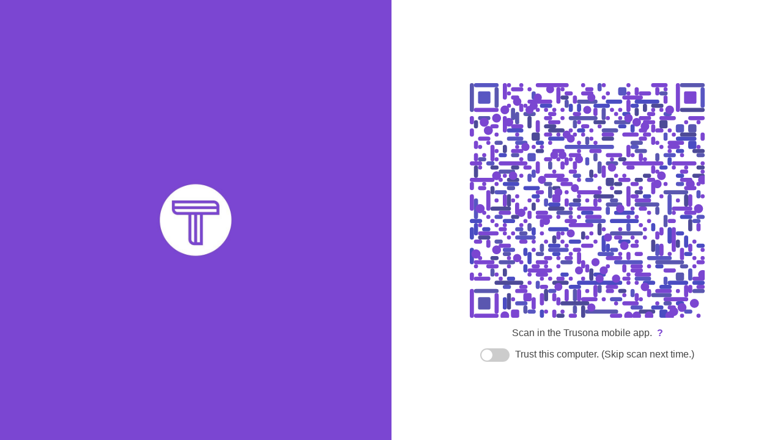

--- FILE ---
content_type: text/html;charset=UTF-8
request_url: https://gateway.trusona.net/sessions/new
body_size: 5098
content:
<!DOCTYPE html>
<html lang="en">
<head>
  <meta charset="UTF-8">
  <meta http-equiv="X-UA-Compatible" content="IE=edge">
  <meta name="viewport" content="width=device-width, initial-scale=1">
  <title>Login to Trusona Wordpress | Trusona</title>
  <link rel="stylesheet" href="https://static.trusona.net/trugateway/css/main-300388cbf7833e278ba1535587d425a3.css" type="text/css">
  <script src="https://js.sentry-cdn.com/c1779b9a2ad644beaf9bde8c9658c042.min.js" integrity="sha256-HuyAHnMo1oDEf4ySulAVrPUZcFiMnF4BhIiVXM/KxbI=" crossorigin="anonymous"></script>
  <script src="https://static.trusona.net/trugateway/js/index-b7b1240da616838fc74e8ae9f26a6a5e.js" type="text/javascript"></script>
</head>
<body data-enable-android-open-trusona-button-feature="true">
  

<style type="text/css" scoped>
  body {
    color: #444;
  }

  a {
    color: #7B46D1;
  }

  .left {
    background: url('https://static.trusona.net/gateway/trusona-hero.jpg') center center no-repeat;
    background-position: center;
    background-size: cover;
  }

  .left, .right {
    background-color: #FFF;
  }


  #okta-login #okta-sign-in.auth-container .trusona-login-button,
  #okta-login #okta-sign-in.auth-container .trusona-login-button:hover {
    background: #7B46D1 url("https://static.trusona.net/trugateway/img/phone-icon-fe23cdb2dafd276851bfac077fe01f07.svg") no-repeat 20px 10px;
  }

  #okta-login #okta-sign-in.auth-container .new-trusona-login-button,
  #okta-login #okta-sign-in.auth-container .new-trusona-login-button:hover {
    background: #7B46D1 url("https://static.trusona.net/trugateway/img/logo-mark-inverse-3e3dbd70df8624554ed810f7ec449029.svg") no-repeat 20px 10px;
  }

  #okta-login #okta-sign-in.auth-container .appless-login-button,
  #okta-login #okta-sign-in.auth-container .appless-login-button:hover {
    background: #7B46D1 url("https://static.trusona.net/trugateway/img/fingerprint-c2722addcfa983b99ace0668cf5747fd.svg") no-repeat 20px 10px;
  }


  #okta-login #okta-sign-in.auth-container .button-primary,
  #okta-login #okta-sign-in.auth-container .button-primary:hover {
    background: #7B46D1;
  }

  #okta-sign-in.auth-container.main-container .margin-btm-30 {
    margin-bottom: 15px;
  }
</style>

<div id="hero">
  <div class="main">
    <div class="left">
    </div>
    <div id="hero-right" class="right">
      <div class="container-fluid" id="deeplink-container" style="display:none;">
        <div>
          <h4 id="deeplink-instructions" class="dark-purple">Tap below to continue...</h4>
          <p><button id="open-trusona">Open Trusona</button></p>
        </div>
      </div>
    </div>
  </div>
</div>

<script type="text/javascript">
  const config = {
  "loginTemplate" : "hero",
  "style" : {
    "linkColor" : "#7B46D1",
    "textColor" : "#444",
    "backgroundColor" : "#FFF",
    "backgroundImage" : "https://static.trusona.net/gateway/trusona-hero.jpg",
    "backgroundPosition" : "center"
  },
  "support_url" : "https://support.trusona.com/customer/portal/articles/2883449",
  "qr" : {
    "dotColor" : "#7B46D1",
    "shapeColors" : [ "#7B46D1", "#7B46D1", "#7B46D1", "#5856c2", "#4a4cc2", "#5a57b0", "#4d4a97" ],
    "animationConfig" : {
      "repeatDelay" : 7200
    }
  },
  "overlay" : {
    "logoPath" : "https://static.trusona.net/gateway/trusona-logo.svg"
  },
  "supportUrl" : "https://support.trusona.com/customer/portal/articles/2883449",
  "caption" : {
    "showingQr" : "Scan in the Trusona mobile app.",
    "waiting" : "Accept in the Trusona mobile app."
  },
  "deeplink" : false,
  "deeplinkUrl" : "https://trusona-app.net/idp/?resumePath=trugateway",
  "relyingPartyId" : "d81d8591-045c-4fd4-ba92-f76ade7fef77",
  "rememberMeExpirationDays" : 30,
  "rememberMeHidden" : false,
  "registration" : false,
  "appless" : false,
  "sessionTimeout" : 1800,
  "sessionData" : {
    "_csrf" : "ce48f51e-4d2d-4ccb-a110-ff27543170cd"
  },
  "uiCopy" : {
    "pageTitle" : "Login to Trusona Wordpress",
    "scanCaption" : "Scan in the Trusona mobile app.",
    "acceptCaption" : "Accept in the Trusona mobile app.",
    "supportLinkText" : "?",
    "rememberMeCaption" : "Trust this computer. (Skip scan next time.)",
    "oktaLoginButton" : "Sign in with Trusona",
    "applessLoginButton" : "Sign in with Biometrics",
    "magicLinkHeader" : "Verify login",
    "magicLinkSent" : "A verification email was sent to:",
    "magicLinkInstructions" : "To complete the login, follow the directions in the email.",
    "magicLinkFooter" : "If you did not receive an email, check your spam folder or try the login again."
  },
  "truCodeConfig" : {
    "truCodeUrl" : "https://api.trusona.net/",
    "relyingPartyId" : "d81d8591-045c-4fd4-ba92-f76ade7fef77"
  }
}

  config.applessConfig = {}

  config.csrfName = '_csrf'
  config.csrfValue = 'ce48f51e-4d2d-4ccb-a110-ff27543170cd'

  config.overlay.lottiePath = 'https://static.trusona.net/trugateway/js/lottie-a78d14f0cc985a5def090bbe0605b93c.json'
  config.oktaCloseButtonImage = 'https://static.trusona.net/trugateway/img/okta-close-button-37e465ced2e32c2178c12e8287d36cdb.svg'

  const app = new TrugatewayApp(window, config)
  const login = app.getLogin()

  login.render(document.getElementsByClassName('right')[0])
  login.activate()
</script>


</body>
</html>


--- FILE ---
content_type: text/css
request_url: https://static.trusona.net/trugateway/css/main-300388cbf7833e278ba1535587d425a3.css
body_size: 7578
content:
html, body {
  color: #444;
  font-family: "HelveticaNeue-Light", "Helvetica Neue Light", "Helvetica Neue", Helvetica, Arial, "Lucida Grande", sans-serif;
  font-size: 16px;
  height: 100vh;
  margin: 0;
  padding: 0;
  overflow: hidden;
}

img {
  border: 0;
}

a {
  text-decoration: none;
}

main:focus, main:active, main:target, main:hover
{
  outline: none !important;
  border: none !important;
}

.main {
  bottom: 0;
  left: 0;
  position: absolute;
  right: 0;
  top: 0;
}

main {
  font-family: "HelveticaNeue-Light", "Helvetica Neue Light", "Helvetica Neue", Helvetica, Arial, "Lucida Grande", sans-serif !important;
}

.left {
  background-color: #fff;
  bottom: 0;
  left: 0;
  position: absolute;
  right: 50vw;
  top: 0;
}

@media screen and (max-width: 720px) {
  .left {
    display: none;
  }
}

.right {
  background-color: #fbfbfb;
  bottom: 0;
  left: 50vw;
  position: absolute;
  right: 0;
  top: 0;
}

@media screen and (max-width: 720px) {
  .right {
    background-color: #fff;
    left: 0;
    top: 0;
  }
}

.center {
  bottom: 0;
  left: 0;
  margin: auto;
  position: absolute;
  right: 0;
  top: 0;
}

/* Trusona Login */
#trusona-login {
  opacity: 0;
  z-index: 2;
  height: 35vw;
  max-height: 80vh;
}

@media screen and (max-width: 720px) {
  #trusona-login {
    height: 60vh;
    max-height: 90vw;
  }
}

.code-wrapper {
  height: 30vw;
  max-height: 76vh;
  max-width: 76vh;
  margin: auto;
  position: relative;
  width: 30vw;
}

@media screen and (max-width: 720px) {
  .code-wrapper {
    height: 55vh;
    max-height: 88vw;
    max-width: 88vw;
    width: 55vh;
    margin-top: 6%;
  }
}

#code-canvas, #code-overlay {
  height: 100%;
  left: 0;
  position: absolute;
  top: 0;
  width: 100%;
}

#code-caption {
  text-align: center;
  padding: 0 2em;
}

#code-caption > a {
  display: inline-block;
  margin-left: .5em;
}

/* Error page */
#error.container {
  width: 50vw;
  max-width: 75vh;
  height: 80vmin;
  text-align: center;
}

/* Logo */
#logo {
  margin: auto;
  width: 25vh;
  height: 25vh;
  max-width: 250px;
  max-height: 250px;
  display: none;
}

#logo.splash {
  display: none;
  position: absolute;
  top: 0;
  bottom: 0;
  left: 0;
  right: 0;
  width: 25vw;
  height: 25vw;
  max-width: unset;
  max-height: unset;
}

#logo img {
  width: 100%;
}

@media screen and (max-width: 720px) {
  #logo {
    display: block;
  }

  #logo.splash {
    width: 50vw;
    height: 50vw;
  }
}

#open-trusona {
  border: 2px solid #7B46D1;
  box-sizing: border-box;
  border-radius: 5px;
  background: #7B46D1;
  color: #ffffff;
  font-family: Sofia Pro;
  font-size: 20px;
  line-height: 30px;
  display: inline-block;
  min-width: 250px;
  height: 46px;
  width: 30px;
}

#open-trusona:active {
  border: 2px solid #19064E;
  background: #19064E;
  box-shadow: 0px;
}

#open-trusona.processing {
  border: 2px solid #19064E;
  background: #ffffff;
  color: #19064E;
  box-shadow: 0px;
}

#deeplink-container {
 width:100%;
 height:100%;
 text-align:center;
 justify-content:center;
 align-items:center
}

/* Switch */
.switch {
  position: relative;
  display: inline-block;
}

.switch input {
  opacity: 0;
  width: 0;
  height: 0;
}

.switch-caption {
  margin-left: 50px;
  vertical-align: middle;
}

.slider {
  width: 48px;
  height: 22px;
  position: absolute;
  cursor: pointer;
  top: 0;
  left: 0;
  right: 0;
  bottom: 0;
  background-color: #ccc;
  -webkit-transition: .4s;
  transition: .4s;
}

.slider:before {
  position: absolute;
  content: "";
  height: 18px;
  width: 18px;
  left: 2px;
  bottom: 2px;
  background-color: white;
  -webkit-transition: .4s;
  transition: .4s;
}

input:checked + .slider {
  background-color: #50AA56;
}

input:checked + .slider:before {
  -webkit-transform: translateX(26px);
  -ms-transform: translateX(26px);
  transform: translateX(26px);
}

.slider.round {
  border-radius: 22px;
}

.slider.round:before {
  border-radius: 50%;
}

/* Remember Me Toggle */
.remember-me-toggle {
  text-align: center;
  padding: 0 2em;
}

/* Okta Login */
#okta-login .input-tooltip,
#okta-login .input-icon {
  display: none;
}

#okta-login {
  z-index: 3;
  height: 600px;
}

#okta-login #okta-sign-in {
  border: 0;
  margin-top: 0;
}

#okta-login #okta-sign-in.auth-container.main-container {
  box-shadow: none;
}

#okta-login #okta-sign-in.auth-container .button-primary,
#okta-login #okta-sign-in.auth-container .default-custom-button,
#okta-login #okta-sign-in.auth-container .button-primary:active,
#okta-login #okta-sign-in.auth-container .default-custom-button:active,
#okta-login #okta-sign-in.auth-container .button-primary:hover,
#okta-login #okta-sign-in.auth-container .default-custom-button:hover,
#okta-login #okta-sign-in.auth-container .button-primary:focus,
#okta-login #okta-sign-in.auth-container .default-custom-button:focus {
  color: #fff;
  background-color: #000;
  background: linear-gradient(#000, #000);
  border: 0px;
}

#okta-login #okta-sign-in.auth-container .button-primary:hover,
#okta-login #okta-sign-in.auth-container .default-custom-button:hover {
  box-shadow: 0px 1px 6px 0px rgba(0, 0, 0, 0.5);
  transform: translate(0, -3px);
}

#okta-login #okta-sign-in.auth-container .button.button-primary.link-button-disabled {
  background-color: #535353;
}

#okta-login #okta-sign-in .auth-divider {
  margin-bottom: 40px;
  margin-top: 15px;
}

.okta-footer {
  visibility: hidden;
  position: fixed;
  bottom: 3%;
  width: 50%;
  text-align: center;
  padding-bottom: 1em;
}

.okta-footer a {
  color: #777777;
  font-size: 13px;
  font-weight: normal;
}

#trucode-closer {
  display: none;
  position: absolute;
  right: 2em;
  top: 2em;
  z-index: 4;
}

#preview {
  font-size: 26px;
  text-align: center;
}

@media screen and (max-width: 720px) {
  #preview {
    font-size: 18px;
  }

  .okta-footer {
    width: 100%;
  }
}

.preview-header {
  background-color: transparent;
  padding-top: 40px;
  position: relative;
  z-index: 2;
}

.preview-header h1 {
  margin: 0;
  padding: 17px;
}

.preview-header p {
  margin: 0;
  font-size: .8em;
}

.preview-animation {
  height: 500px;
  position: absolute;
  top: 0;
  left: 0;
  right: 0;
}

.preview-logo {
  width: 10vw;
  min-width: 110px;
  padding: 2px 0 17px 0;
}

.preview-shadow-mask {
  display: block;
  margin-top: 2em;
  width: 100%;
}

.preview-body {
  background-color: #fff;
  height: 50%;
  padding: 20px 20px 20px 20px;
  position: relative;
}

.preview-message {
  width: 50%;
  margin-left: auto;
  margin-right: auto;
}

@media screen and (max-width: 720px) {
  .preview-message {
    width: 90%;
  }
}


.preview-try-again-button {
  background-color: #fff;
  border: 2px solid #444;
  color: #444;
  display: inline-block;
  min-width: 200px;
  padding: .5em 2em;
  transition: 0.1s background-color linear, 0.1s color linear;
}

@media screen and (max-width: 720px) {
  .preview-try-again-button {
    min-width: 160px;
  }
}


.preview-try-again-button:hover {
  background-color: #444;
  color: #fff;
}

.trial-cta {
  max-width: 400px;
  font-size: 16px;
  display: inline-block;
}

.trial-cta a {
  text-decoration: underline;

}

.trial-cta a:link,
.trial-cta a:visited,
.trial-cta a:focus,
.trial-cta a:hover,
.trial-cta a:active
{
  color: #7B46D1;
}

.identifier-picker {
  margin: auto;
  height: 20vh;
  width: 250px;
}

.identifier-picker p, .identifier-picker button {
  margin-bottom: 20px;
}

.identifier-picker button {
  display: inline-block;
  min-width: 250px;
  padding: .5em 2em;
  transition: 0.1s background-color linear, 0.1s color linear;
  font-size: 1em;
  cursor: pointer;
  border: 1px solid #444;
}

.identifier-picker button:hover {
  box-shadow: 0px 3px 6px 0px rgba(0, 0, 0, 0.5);
}



--- FILE ---
content_type: image/svg+xml
request_url: https://static.trusona.net/gateway/trusona-logo.svg
body_size: 1991
content:
<?xml version="1.0" encoding="UTF-8"?>
<svg width="500px" height="500px" viewBox="0 0 500 500" version="1.1" xmlns="http://www.w3.org/2000/svg" xmlns:xlink="http://www.w3.org/1999/xlink">
    <!-- Generator: Sketch 50.2 (55047) - http://www.bohemiancoding.com/sketch -->
    <title>trusona-template-logo</title>
    <desc>Created with Sketch.</desc>
    <defs></defs>
    <g id="trusona-template-logo" stroke="none" stroke-width="1" fill="none" fill-rule="evenodd">
        <g id="background-color" fill="#FFFFFF">
            <rect id="bg-color" x="0" y="0" width="500" height="500"></rect>
        </g>
        <g id="trusona-logo" transform="translate(0.000000, 202.000000)">
            <g id="logo-type" transform="translate(126.285173, 18.939394)">
                <path d="M133.392103,39.2606954 L133.392103,0.785388263 L143.871113,0.785388263 L143.871113,39.2606954 C143.871113,52.5449316 133.965245,61.0883074 122.503922,61.0883074 C111.039591,61.0883074 101.050986,52.5449316 101.050986,39.2606954 L101.050986,0.785388263 L111.695469,0.785388263 L111.695469,39.2606954 C111.695469,46.1619678 116.771005,50.6492215 122.503922,50.6492215 C128.233831,50.6492215 133.392103,46.1619678 133.392103,39.2606954 Z" id="Fill-2" fill="#19064E"></path>
                <path d="M163.454044,42.8844182 C163.618013,47.1973172 167.138094,51.2518544 173.197447,51.2518544 C178.846123,51.2518544 182.284971,48.1467573 182.530173,44.0922201 C182.77688,40.1232752 180.239112,37.5349018 174.752901,35.9831458 L167.792468,34.0858506 C155.511298,30.2896752 153.548176,22.7845018 153.548176,17.5221627 C153.548176,7.08307675 162.143791,0.0946270016 172.543073,0.0946270016 C183.186052,0.0946270016 191.291263,6.91030718 191.291263,18.0388864 L180.812254,18.0388864 C180.812254,13.3804482 177.618608,10.2753511 172.379103,10.2753511 C167.711235,10.2753511 163.945952,13.0349091 163.945952,17.2622158 C163.945952,19.161096 164.600326,22.3517854 170.659679,24.077896 L177.618608,26.233553 C190.226213,29.8585438 193.502596,37.3637173 193.010687,44.350582 C192.520283,55.0480298 183.512486,61.1742167 173.197447,61.1742167 C161.162983,61.1742167 152.97353,53.0635573 152.97353,42.8844182 L163.454044,42.8844182 Z" id="Fill-4" fill="#7B46D1"></path>
                <polygon id="Fill-6" fill="#7B46D1" points="307.414362 60.2238256 297.834929 60.2238256 276.057062 21.1446175 276.057062 60.2238256 265.659285 60.2238256 265.659285 0.784754246 275.401184 0.784754246 296.933848 39.432831 296.933848 0.784754246 307.414362 0.784754246"></polygon>
                <path d="M227.738238,0 C211.848233,0 198.968348,13.5727138 198.968348,30.3139264 C198.968348,47.055139 211.848233,60.6278528 227.738238,60.6278528 C243.628244,60.6278528 256.508129,47.055139 256.508129,30.3139264 C256.508129,13.5727138 243.628244,0 227.738238,0 M227.738238,11.1285792 C237.77799,11.1285792 245.946382,19.7337717 245.946382,30.3139264 C245.946382,40.892496 237.77799,49.4992736 227.738238,49.4992736 C217.698487,49.4992736 209.530095,40.892496 209.530095,30.3139264 C209.530095,19.7337717 217.698487,11.1285792 227.738238,11.1285792" id="Fill-12" fill="#7B46D1"></path>
                <polygon id="Fill-1" fill="#19064E" points="0 0.785546767 42.3297223 0.785546767 42.3297223 10.8790936 26.4457343 10.8790936 26.4457343 60.2246181 15.883988 60.2246181 15.883988 10.8790936 0 10.8790936"></polygon>
                <path d="M77.376488,38.657904 C87.3665973,36.9317933 91.7050215,28.5643571 91.7050215,20.0225663 C91.7050215,10.3601509 86.1375776,0.78491275 73.6924377,0.78491275 L51.0947232,0.78491275 L51.0947232,60.2239841 L61.5752369,60.2239841 L61.5752369,10.6200978 L73.2020333,10.6200978 C78.441538,10.6200978 80.815336,15.7096673 80.815336,20.0225663 C80.815336,24.4242277 78.3588011,29.2538504 72.8725899,29.2538504 L66.6477634,29.2538504 L66.6477634,40.2572112 L79.1771446,60.2239841 L91.7862541,60.2239841 L77.376488,38.657904 Z" id="Fill-8" fill="#19064E"></path>
                <polygon id="Fill-10" fill="#7B46D1" points="329.614638 45.8175382 324.456366 60.2239841 313.322983 60.2239841 334.446476 0.78491275 345.745333 0.78491275 366.868826 60.2239841 355.81517 60.2239841 350.656898 45.8175382 334.530717 45.8175382 337.954522 36.1551228 347.21805 36.1551228 340.095152 13.466833 333.136223 36.1551228"></polygon>
            </g>
            <path d="M79.2365079,40.7952381 L57.2095238,40.7952381 L57.2095238,81.1380952 L45.7079365,81.1380952 C41.615873,81.1380952 38.0285714,77.8888889 38.0285714,73.4650794 L38.0285714,40.7952381 L23.6730159,40.7952381 C19.3111111,40.7952381 16,37.2571429 16,33.1238095 L16,21.6142857 L71.5650794,21.6142857 C75.784127,21.6142857 79.2365079,25.0666667 79.2365079,29.2873016 L79.2365079,40.7952381 Z M23.6731746,36.9595238 L75.3509524,36.9595238 L75.3509524,33.102381 L19.7906349,33.102381 C19.7906349,34.9992063 21.27,36.9595238 23.6731746,36.9595238 Z M49.537619,77.3014286 L53.374127,77.3014286 L53.374127,40.7950794 L49.537619,40.7950794 L49.537619,77.3014286 Z M41.8650794,73.4650794 C41.8650794,75.8634921 43.8761905,77.3015873 45.7015873,77.3015873 L45.7015873,40.7952381 L41.8650794,40.7952381 L41.8650794,73.4650794 Z M71.5642857,25.45 L19.8325397,25.45 L19.8325397,29.2865079 L75.3912698,29.2865079 C75.3912698,27.2293651 73.7468254,25.45 71.5642857,25.45 Z M47.6190476,0 C21.3190476,0 0,21.3190476 0,47.6190476 C0,73.9174603 21.3190476,95.2380952 47.6190476,95.2380952 C73.9174603,95.2380952 95.2380952,73.9174603 95.2380952,47.6190476 C95.2380952,21.3190476 73.9174603,0 47.6190476,0 Z" id="logo/mark/logo" fill="#7B46D1"></path>
        </g>
    </g>
</svg>